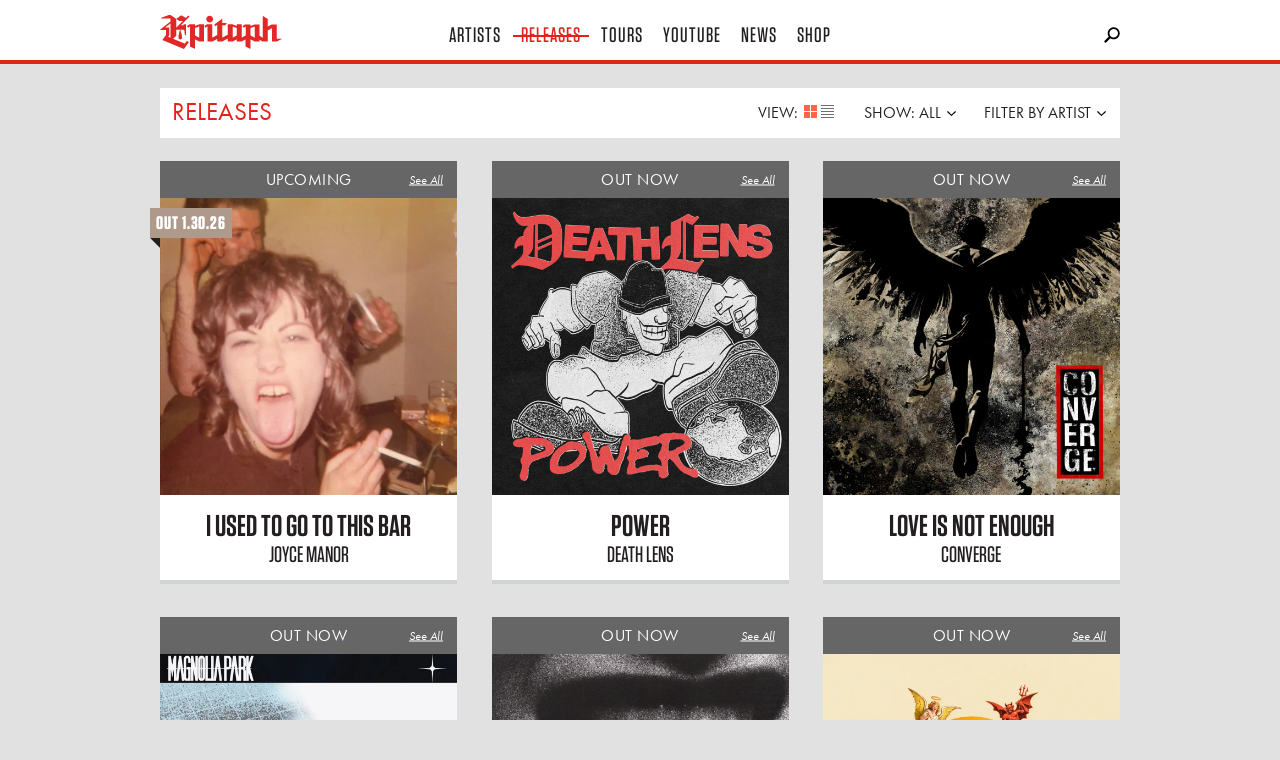

--- FILE ---
content_type: text/html; charset=utf-8
request_url: https://www.epitaph.com/releases?artist=351&when=2018
body_size: 12105
content:



<!DOCTYPE html>
<!--[if lt IE 7 ]> <html class="ie ie6 no-js" lang="en"> <![endif]-->
<!--[if IE 7 ]>    <html class="ie ie7 no-js" lang="en"> <![endif]-->
<!--[if IE 8 ]>    <html class="ie ie8 no-js" lang="en"> <![endif]-->
<!--[if IE 9 ]>    <html class="ie ie9 no-js" lang="en"> <![endif]-->
<!--[if gt IE 9]><!--><html class="no-js" lang="en"><!--<![endif]-->
  <head>
    <meta http-equiv="X-UA-Compatible" content="IE=edge">
    <meta charset="utf-8">
    <meta name="viewport" content="width=device-width,initial-scale=1.0,minimum-scale=1.0,maximum-scale=1.0,user-scalable=no">
    <title>Releases | Epitaph Records</title>
    <meta name="description" content="Full catalog of all Epitaph albums">
    <meta name="author" content="Epitaph Records">
    <meta name="google-site-verification" content="fZanh5dniF9nuBYo7e-8CcGTOFcgYVwk0IKePJgwgic">
    
    <meta property="fb:app_id" content="100512978669">
    <meta property="og:site_name" content="Epitaph Records">
    <meta property="og:type" content="article">
    <meta property="og:title" content="Releases">
    <meta property="og:description" content="Full catalog of all Epitaph albums">
    <meta property="og:url" content="/releases">
    
    <meta property="og:image" content="/static/images/logo-open-graph.a2d3543bb976.png"><!-- Recommended: 1200x630 -->
    

    
  
    <link rel="icon" href="/static/images/favicon.c7d5c2c10169.png">
    <link rel="shortcut icon" href="/static/images/favicon.c7d5c2c10169.png">
    <link rel="apple-touch-icon" href="/static/images/icon-60x60.f0d30c7fc093.png">
    <link rel="apple-touch-icon" sizes="76x76" href="/static/images/icon-76x76.55c907271231.png">
    <link rel="apple-touch-icon" sizes="120x120" href="/static/images/icon-120x120.530348a27a52.png">
    <link rel="apple-touch-icon" sizes="152x152" href="/static/images/icon-152x152.1673daf8fc85.png">

    <script type="text/javascript" src="//use.typekit.net/ebw7gwc.js"></script>
    <script type="text/javascript">try{Typekit.load();}catch(e){}</script>
    
    <link rel="stylesheet" type="text/css" href="//cloud.typography.com/7292272/6958612/css/fonts.css" />
    
    <link rel="stylesheet" href="/static/build/epitaph.b54e0a65ea8b.css">

    <!-- <script src="/static/build/modernizr.d5ecffd16a79.js"></script> -->
    <!--[if IE]>
        <script src="https://polyfill.io/v3/polyfill.min.js"></script>
    <!-->

    <script type="text/javascript">
      window.epitaphProxyData = {
        'STATIC_URL': '/static/',
        'ALGOLIA_API_KEY_SEARCH': '9f53f04364a8557394c126dbec6a516f',
        'ALGOLIA_APPLICATION_ID': '7PVRRTFUCV',
        'urls': {
          'apiMailingList': "/api/v1/epitaph/mailing-list/"
        }
      };

    </script>

    <!-- SET DEFAULT GOOGLE CONSENT TO DENY -->
    <script>
      window.dataLayer = window.dataLayer ||[];
      function gtag(){dataLayer.push(arguments);}
      gtag('consent','default',{'ad_storage':'denied', 'analytics_storage':'denied', 'ad_user_data':'denied', 'ad_personalization':'denied', 'personalization_storage':'denied',
        'functionality_storage':'granted', 'security_storage':'granted', 'wait_for_update': 500
      });
      gtag("set", "ads_data_redaction", true);
    </script>

    <!-- Osano Consent Tracking -->
    <script src="https://cmp.osano.com/169srqSz9NIkICa0/f9f5fa77-36f7-45a9-a367-2732ef00fbae/osano.js"></script>

    <!-- Google Tag Manager -->
    <script>(function(w,d,s,l,i){w[l]=w[l]||[];w[l].push({'gtm.start':
    new Date().getTime(),event:'gtm.js'});var f=d.getElementsByTagName(s)[0],
    j=d.createElement(s),dl=l!='dataLayer'?'&l='+l:'';j.async=true;j.src=
    'https://www.googletagmanager.com/gtm.js?id='+i+dl;f.parentNode.insertBefore(j,f);
    })(window,document,'script','dataLayer','GTM-NLP3R5G');</script>
    <!-- End Google Tag Manager -->
    
  </head>
  <body class="page-releases">
    <div class="header js-sticky-header">
      <div class="_header-wrapper">
        <div class="_header-content">
          <a href="/" class="_logo"><span>Epitaph</span></a>

          <div class="nav -desktop">
            <a href="/artists" class="_item -artists">&nbsp;&nbsp;Artists&nbsp;&nbsp;</a>
            <a href="/releases" class="_item -releases">&nbsp;&nbsp;Releases&nbsp;&nbsp;</a>
            <a href="/tours" class="_item -tours">&nbsp;&nbsp;Tours&nbsp;&nbsp;</a>
            <a href="https://www.youtube.com/epitaph" target="_blank" class="_item -youtube">&nbsp;&nbsp;YouTube&nbsp;&nbsp;</a>
            <a href="/news" class="_item -news">&nbsp;&nbsp;News&nbsp;&nbsp;</a>
            <a href="https://epitaph.ffm.to/store" target="_blank" class="_item -store">&nbsp;&nbsp;Shop&nbsp;&nbsp;</a>
          </div>

          <div class="search elder js-search-input">
            <form action="/search/" method="get">
              <input type="submit" value="">
              <input type="text" name="q" id="epitaph-search" class="_input">
            </form>
          </div>

          <div id="searchBox" class="algolia-search"></div>

          <div class="mobile-top-ui">
            <a href="" class="hamburger js-toggle-mobile-nav">Hamburger</a>
          </div>
        </div>
      </div>

      <div class="drawer -artist-submenu">
        <div class="_drawer-content">
          <div class="container">
            <ul class="_col">

  <li class="_item"><a href="/artists/a-day-to-remember">A Day To Remember</a></li>

  <li class="_item"><a href="/artists/adult-mom">Adult Mom</a></li>

  <li class="_item"><a href="/artists/alkaline-trio">Alkaline Trio</a></li>

  <li class="_item"><a href="/artists/architects">Architects</a></li>

  <li class="_item"><a href="/artists/bad-religion">Bad Religion</a></li>

  <li class="_item"><a href="/artists/bad-suns">Bad Suns</a></li>

  <li class="_item"><a href="/artists/bring-me-the-horizon">Bring Me The Horizon</a></li>

  <li class="_item"><a href="/artists/Converge">Converge</a></li>

  <li class="_item"><a href="/artists/death-lens">Death Lens</a></li>

  <li class="_item"><a href="/artists/descendents">Descendents</a></li>

  <li class="_item"><a href="/artists/dolo-tonight">Dolo Tonight</a></li>

  <li class="_item"><a href="/artists/doom-regulator">DOOM REGULATOR</a></li>

  <li class="_item"><a href="/artists/drain">DRAIN</a></li>

  <li class="_item"><a href="/artists/dropkick-murphys">Dropkick Murphys</a></li>

  <li class="_item"><a href="/artists/every-time-i-die">Every Time I Die</a></li>

  <li class="_item"><a href="/artists/fake-names">Fake Names</a></li>

</ul> 

<ul class="_col">

  <li class="_item"><a href="/artists/falling-in-reverse">Falling In Reverse</a></li>

  <li class="_item"><a href="/artists/grade-2">Grade 2</a></li>

  <li class="_item"><a href="/artists/greer">Greer</a></li>

  <li class="_item"><a href="/artists/guccihighwaters">guccihighwaters</a></li>

  <li class="_item"><a href="/artists/hunny">HUNNY</a></li>

  <li class="_item"><a href="/artists/jakobs-castle">Jakobs Castle</a></li>

  <li class="_item"><a href="/artists/joyce-manor">Joyce Manor</a></li>

  <li class="_item"><a href="/artists/la-dispute">La Dispute</a></li>

  <li class="_item"><a href="/artists/late-night-drive-home">late night drive home</a></li>

  <li class="_item"><a href="/artists/magnolia-park">Magnolia Park</a></li>

  <li class="_item"><a href="/artists/mamalarky">Mamalarky</a></li>

  <li class="_item"><a href="/artists/mannequin-pussy">Mannequin Pussy</a></li>

  <li class="_item"><a href="/artists/millencolin">Millencolin</a></li>

  <li class="_item"><a href="/artists/motion-city-soundtrack">Motion City Soundtrack</a></li>

  <li class="_item"><a href="/artists/nascar-aloe">Nascar Aloe</a></li>

  <li class="_item"><a href="/artists/nevertel">Nevertel</a></li>

</ul> 

<ul class="_col">

  <li class="_item"><a href="/artists/parkway-drive">Parkway Drive</a></li>

  <li class="_item"><a href="/artists/pennywise">Pennywise</a></li>

  <li class="_item"><a href="/artists/pianos-become-the-teeth">Pianos Become The Teeth</a></li>

  <li class="_item"><a href="/artists/pool-kids">Pool Kids</a></li>

  <li class="_item"><a href="/artists/poptropicaslutz">poptropicaslutz!</a></li>

  <li class="_item"><a href="/artists/propagandhi">Propagandhi</a></li>

  <li class="_item"><a href="/artists/quicksand">Quicksand</a></li>

  <li class="_item"><a href="/artists/rancid">Rancid</a></li>

  <li class="_item"><a href="/artists/rat-boy">RAT BOY</a></li>

  <li class="_item"><a href="/artists/refused">Refused</a></li>

  <li class="_item"><a href="/artists/remo-drive">Remo Drive</a></li>

  <li class="_item"><a href="/artists/roe-kapara">Roe Kapara</a></li>

  <li class="_item"><a href="/artists/royale-lynn">Royale Lynn</a></li>

  <li class="_item"><a href="/artists/sleep-theory">Sleep Theory</a></li>

  <li class="_item"><a href="/artists/social-distortion">Social Distortion</a></li>

  <li class="_item"><a href="/artists/soul-glo">Soul Glo</a></li>

</ul> 

<ul class="_col">

  <li class="_item"><a href="/artists/split-chain">Split Chain</a></li>

  <li class="_item"><a href="/artists/teenage-wrist">Teenage Wrist</a></li>

  <li class="_item"><a href="/artists/the-blood-brothers">The Blood Brothers</a></li>

  <li class="_item"><a href="/artists/the-bobby-lees">The Bobby Lees</a></li>

  <li class="_item"><a href="/artists/the-calamatix">The Calamatix</a></li>

  <li class="_item"><a href="/artists/the-ghost-inside">The Ghost Inside</a></li>

  <li class="_item"><a href="/artists/the-interrupters">The Interrupters</a></li>

  <li class="_item"><a href="/artists/the-lawrence-arms">The Lawrence Arms</a></li>

  <li class="_item"><a href="/artists/the-linda-lindas">The Linda Lindas</a></li>

  <li class="_item"><a href="/artists/the-menzingers">The Menzingers</a></li>

  <li class="_item"><a href="/artists/the-offspring">The Offspring</a></li>

  <li class="_item"><a href="/artists/the-world-is-a-beautiful-place-i-am-no-longer-afra">The World is a Beautiful Place &amp; I am No Longer Afraid to Die</a></li>

  <li class="_item"><a href="/artists/thrice">Thrice</a></li>

  <li class="_item"><a href="/artists/too-close-to-touch">Too Close To Touch</a></li>

  <li class="_item"><a href="/artists/the-weakerthans">The Weakerthans</a></li>

  <li class="_item"><a href="/artists" class="all-button">See All Artists</a></li> 
</ul> 
          </div>
        </div>
      </div>

      <div class="drawer -search" id="quick-search-container">
        <div class="_drawer-content">
          <div id="quick-search-results" class="container">
          
            <div class="_col">
              <h6 class="_header">News</h6>
              <div class="news-quick-results"></div>
            </div>

            <div class="_col">
              <h6 class="_header">Videos</h6>
              <div class="video-quick-results"></div>
            </div>

            <div class="_col">
              <h6 class="_header">Releases</h6>
              <div class="release-quick-results"></div>
            </div>

            <div class="_col">
              <h6 class="_header">Artists</h6>
              <div class="artist-quick-results"></div>
            </div>

            <div class="_col">
              <h6 class="_header">Top Hits</h6>
              <div class="topHits-quick-results"></div>
            </div>
          </div>
        </div>
        <div id="quick-search-stats" class="container">
        </div>        
      </div>

      <div class="drawer -search js-search-results"></div>
      <div class="searchstats -search js-search-stats"></div>
    </div>

    <div class="nav -mobile">
      <a href="/artists" class="_item -artists">&nbsp;&nbsp;Artists&nbsp;&nbsp;</a>
      <a href="/releases" class="_item -releases">&nbsp;&nbsp;Releases&nbsp;&nbsp;</a>
      <a href="/tours" class="_item -tours">&nbsp;&nbsp;Tours&nbsp;&nbsp;</a>
      <a href="https://www.youtube.com/epitaph" target="_blank" class="_item -youtube">&nbsp;&nbsp;YouTube&nbsp;&nbsp;</a>
      <a href="/news" class="_item -news">&nbsp;&nbsp;News&nbsp;&nbsp;</a>
      <a href="https://epitaph.ffm.to/store" target="_blank" class="_item -store">&nbsp;&nbsp;Shop&nbsp;&nbsp;</a>
    </div>

    

    
    <div class="layout-box-grid  layout-releases-grid">
      <header class="page-headline">
        <div class="_page-headline-inner">
          <h1 class="_page-head">Releases</h1>
          <div class="_menus">
            <menu class="_menu -view">
              <h3 class="_menu-header">View:</h3>
              <ul>
                <li><a href="/releases?view=grid" title="Grid" class="on"><span class="icon -grid">Grid</span></a></li>
                <li><a href="/releases?view=list" title="List"><span class="icon -list">List</span></a></li>
              </ul>
            </menu>

            <menu class="_menu -drop">
              <a href="#" class="_menu-header">Show: <span class="_menu-selection">All</span> <span class="icon -pull-down"></span></a>
              <ul class="_menu-options _filter-list">
                
                <li><a href="/releases" class="-selected">All</a></li>
                
                <li><a href="/releases?when=Upcoming">Upcoming</a></li>
                
                <li><a href="/releases?when=New">New</a></li>
                
                <li><a href="/releases?when=2026">2026</a></li>
                
                <li><a href="/releases?when=2025">2025</a></li>
                
                <li><a href="/releases?when=2024">2024</a></li>
                
                <li><a href="/releases?when=2023">2023</a></li>
                
                <li><a href="/releases?when=2022">2022</a></li>
                
                <li><a href="/releases?when=2021">2021</a></li>
                
                <li><a href="/releases?when=2020">2020</a></li>
                
                <li><a href="/releases?when=2019">2019</a></li>
                
                <li><a href="/releases?when=2018">2018</a></li>
                
                <li><a href="/releases?when=2017">2017</a></li>
                
                <li><a href="/releases?when=2016">2016</a></li>
                
                <li><a href="/releases?when=2015">2015</a></li>
                
                <li><a href="/releases?when=2014">2014</a></li>
                
                <li><a href="/releases?when=2013">2013</a></li>
                
                <li><a href="/releases?when=2012">2012</a></li>
                
                <li><a href="/releases?when=2011">2011</a></li>
                
                <li><a href="/releases?when=2010">2010</a></li>
                
                <li><a href="/releases?when=2009">2009</a></li>
                
                <li><a href="/releases?when=2008">2008</a></li>
                
                <li><a href="/releases?when=2007">2007</a></li>
                
                <li><a href="/releases?when=2006">2006</a></li>
                
                <li><a href="/releases?when=2005">2005</a></li>
                
                <li><a href="/releases?when=2004">2004</a></li>
                
                <li><a href="/releases?when=2003">2003</a></li>
                
                <li><a href="/releases?when=2002">2002</a></li>
                
                <li><a href="/releases?when=2001">2001</a></li>
                
                <li><a href="/releases?when=2000">2000</a></li>
                
                <li><a href="/releases?when=1999">1999</a></li>
                
                <li><a href="/releases?when=1998">1998</a></li>
                
                <li><a href="/releases?when=1997">1997</a></li>
                
                <li><a href="/releases?when=1996">1996</a></li>
                
                <li><a href="/releases?when=1995">1995</a></li>
                
                <li><a href="/releases?when=1994">1994</a></li>
                
                <li><a href="/releases?when=1993">1993</a></li>
                
                <li><a href="/releases?when=1992">1992</a></li>
                
                <li><a href="/releases?when=1991">1991</a></li>
                
                <li><a href="/releases?when=1989">1989</a></li>
                
                <li><a href="/releases?when=1986">1986</a></li>
                
                <li><a href="/releases?when=1985">1985</a></li>
                
                <li><a href="/releases?when=1984">1984</a></li>
                
                <li><a href="/releases?when=1983">1983</a></li>
                
                <li><a href="/releases?when=1981">1981</a></li>
                
              </ul>
            </menu>

            

<menu class="_menu -drop -searchable js-artist-filter">
  <a href="#" class="_menu-header">Filter By Artist <span class="icon -pull-down"></span></a>
  <div class="_menu-options">
    <div class="_search"><input type="search" placeholder="Search"></div>
    
    <ul class="_filter-list">
      
      
      <li><a href="/releases?artist=269">A Day To Remember</a></li>
      
      
      
      <li><a href="/releases?artist=312">Adult Mom</a></li>
      
      
      
      <li><a href="/releases?artist=211">Alkaline Trio</a></li>
      
      
      
      <li><a href="/releases?artist=248">Architects</a></li>
      
      
      
      <li><a href="/releases?artist=1">Bad Religion</a></li>
      
      
      
      <li><a href="/releases?artist=291">Bad Suns</a></li>
      
      
      
      <li><a href="/releases?artist=219">Bring Me The Horizon</a></li>
      
      
      
      <li><a href="/releases?artist=148">Converge</a></li>
      
      
      
      <li><a href="/releases?artist=405">Death Lens</a></li>
      
      
      
      <li><a href="/releases?artist=260">Desaparecidos</a></li>
      
      
      
      <li><a href="/releases?artist=360">Dolo Tonight</a></li>
      
      
      
      <li><a href="/releases?artist=368">DOOM REGULATOR</a></li>
      
      
      
      <li><a href="/releases?artist=354">DRAIN</a></li>
      
      
      
      <li><a href="/releases?artist=25">Dropkick Murphys</a></li>
      
      
      
      <li><a href="/releases?artist=181">Escape The Fate</a></li>
      
      
      
      <li><a href="/releases?artist=226">Every Time I Die</a></li>
      
      
      
      <li><a href="/releases?artist=305">Fake Names</a></li>
      
      
      
      <li><a href="/releases?artist=212">Falling In Reverse</a></li>
      
      
      
      <li><a href="/releases?artist=296">Grade 2</a></li>
      
      
      
      <li><a href="/releases?artist=300">Greer</a></li>
      
      
      
      <li><a href="/releases?artist=298">guccihighwaters</a></li>
      
      
      
      <li><a href="/releases?artist=286">HUNNY</a></li>
      
      
      
      <li><a href="/releases?artist=369">Jakobs Castle</a></li>
      
      
      
      <li><a href="/releases?artist=37">Joe Strummer And The Mescaleros</a></li>
      
      
      
      <li><a href="/releases?artist=133">Joyce Manor</a></li>
      
      
      
      <li><a href="/releases?artist=289">La Dispute</a></li>
      
      
      
      <li><a href="/releases?artist=406">late night drive home</a></li>
      
      
      
      <li><a href="/releases?artist=356">Magnolia Park</a></li>
      
      
      
      <li><a href="/releases?artist=411">Mamalarky</a></li>
      
      
      
      <li><a href="/releases?artist=292">Mannequin Pussy</a></li>
      
      
      
      <li><a href="/releases?artist=128">Matchbook Romance</a></li>
      
      
      
      <li><a href="/releases?artist=48">Millencolin</a></li>
      
      
      
      <li><a href="/releases?artist=132">Motion City Soundtrack</a></li>
      
      
      
      <li><a href="/releases?artist=299">Nascar Aloe</a></li>
      
      
      
      <li><a href="/releases?artist=408">Nevertel</a></li>
      
      
      
      <li><a href="/releases?artist=207">Operation Ivy</a></li>
      
      
      
      <li><a href="/releases?artist=191">Parkway Drive</a></li>
      
      
      
      <li><a href="/releases?artist=57">Pennywise</a></li>
      
      
      
      <li><a href="/releases?artist=252">Pianos Become The Teeth</a></li>
      
      
      
      <li><a href="/releases?artist=413">Pool Kids</a></li>
      
      
      
      <li><a href="/releases?artist=358">poptropicaslutz!</a></li>
      
      
      
      <li><a href="/releases?artist=240">Propagandhi</a></li>
      
      
      
      <li><a href="/releases?artist=279">Quicksand</a></li>
      
      
      
      <li><a href="/releases?artist=63">Rancid</a></li>
      
      
      
      <li><a href="/releases?artist=290">RAT BOY</a></li>
      
      
      
      <li><a href="/releases?artist=66">Refused</a></li>
      
      
      
      <li><a href="/releases?artist=282">Remo Drive</a></li>
      
      
      
      <li><a href="/releases?artist=367">Roe Kapara</a></li>
      
      
      
      <li><a href="/releases?artist=407">Royale Lynn</a></li>
      
      
      
      <li><a href="/releases?artist=371">Sleep Theory</a></li>
      
      
      
      <li><a href="/releases?artist=237">Social Distortion</a></li>
      
      
      
      <li><a href="/releases?artist=350">Soul Glo</a></li>
      
      
      
      <li><a href="/releases?artist=410">Split Chain</a></li>
      
      
      
      <li><a href="/releases?artist=280">Teenage Wrist</a></li>
      
      
      
      <li><a href="/releases?artist=233">The Blood Brothers</a></li>
      
      
      
      <li><a href="/releases?artist=414">The Bobby Lees</a></li>
      
      
      
      <li><a href="/releases?artist=409">The Calamatix</a></li>
      
      
      
      <li><a href="/releases?artist=264">The Garden</a></li>
      
      
      
      <li><a href="/releases?artist=227">The Ghost Inside</a></li>
      
      
      
      <li><a href="/releases?artist=284">The Interrupters</a></li>
      
      
      
      <li><a href="/releases?artist=247">The Lawrence Arms</a></li>
      
      
      
      <li><a href="/releases?artist=349">The Linda Lindas</a></li>
      
      
      
      <li><a href="/releases?artist=213">The Menzingers</a></li>
      
      
      
      <li><a href="/releases?artist=262">The World is a Beautiful Place &amp; I am No Longer Afraid to Die</a></li>
      
      
      
      <li><a href="/releases?artist=285">Thrice</a></li>
      
      
      
      <li><a href="/releases?artist=256">Too Close To Touch</a></li>
      
      
      
      <li><a href="/releases?artist=119">Transplants</a></li>
      
      
      
      <li><a href="/releases?artist=138">The Weakerthans</a></li>
      
      
      
      <li><a href="/releases?artist=239">Weezer</a></li>
      
      
    </ul>
  </div>
</menu>

          </div>
        </div>
      </header>

      
        
              <div class="boxes">
        
        
        


<div class="box -release -no-overflow" itemprop="album" itemscope itemtype="http://schema.org/MusicAlbum">
  <meta itemprop="url" content="/artists/joyce-manor/release/i-used-to-go-to-this-bar">
  <meta itemprop="thumbnailUrl" content="https://res.cloudinary.com/epitaph/image/upload/f_auto,h_925,q_auto,w_925/v1/epitaph/releases/JoyceManor_IUsedToGoToThisBar_3kpx">
  <meta itemprop="datePublished" content="2026-01-30">
  
  <div class="_headline">
    <h2 class="_head">Upcoming</h2>
    
    <a href="/releases" class="all">See All</a>
    
  </div>
  
  <div class="_image">
    <div class="_flag">Out 1.30.26</div>
    <img src="https://res.cloudinary.com/epitaph/image/upload/c_fill,f_auto,h_540,q_auto,w_540/v1/epitaph/releases/JoyceManor_IUsedToGoToThisBar_3kpx" alt="Joyce Manor - I Used To Go To This Bar" data-src="https://res.cloudinary.com/epitaph/image/upload/c_fill,f_auto,h_540,q_auto,w_540/v1/epitaph/releases/JoyceManor_IUsedToGoToThisBar_3kpx" width="100%" class="js-lazy-load">

    <div class="_overlay js-touch-hover">
      <div class="_links">
        
        <a class="_zoom" href="https://res.cloudinary.com/epitaph/image/upload/v1/epitaph/releases/JoyceManor_IUsedToGoToThisBar_3kpx" target="_blank"><span class="icon -zoom"></span></a>
        
        <a class="_info" href="/artists/joyce-manor/release/i-used-to-go-to-this-bar"><span class="icon -info"></span></a>
      </div>
    </div>
  </div>
  <div class="_details">
    <h3 class="_head"><a href="/artists/joyce-manor/release/i-used-to-go-to-this-bar" itemprop="url"><span itemprop="name">I Used To Go To This Bar</span></a></h3>
    <h4 class="_subhead" itemprop="byArtist" itemscope  itemtype="http://schema.org/MusicGroup"><a href="/artists/joyce-manor" itemprop="url"><span itemprop="name">Joyce Manor</span></a></h4>
  </div>
</div>

        
        
        


<div class="box -release -no-overflow" itemprop="album" itemscope itemtype="http://schema.org/MusicAlbum">
  <meta itemprop="url" content="/artists/death-lens/release/power">
  <meta itemprop="thumbnailUrl" content="https://res.cloudinary.com/epitaph/image/upload/f_auto,h_925,q_auto,w_925/v1/epitaph/releases/DeathLens_Power_3kpx">
  <meta itemprop="datePublished" content="2025-12-02">
  
  <div class="_headline">
    <h2 class="_head">Out Now</h2>
    
    <a href="/releases" class="all">See All</a>
    
  </div>
  
  <div class="_image">
    
    <img src="https://res.cloudinary.com/epitaph/image/upload/c_fill,f_auto,h_540,q_auto,w_540/v1/epitaph/releases/DeathLens_Power_3kpx" alt="Death Lens - Power" data-src="https://res.cloudinary.com/epitaph/image/upload/c_fill,f_auto,h_540,q_auto,w_540/v1/epitaph/releases/DeathLens_Power_3kpx" width="100%" class="js-lazy-load">

    <div class="_overlay js-touch-hover">
      <div class="_links">
        
        <a class="_zoom" href="https://res.cloudinary.com/epitaph/image/upload/v1/epitaph/releases/DeathLens_Power_3kpx" target="_blank"><span class="icon -zoom"></span></a>
        
        <a class="_info" href="/artists/death-lens/release/power"><span class="icon -info"></span></a>
      </div>
    </div>
  </div>
  <div class="_details">
    <h3 class="_head"><a href="/artists/death-lens/release/power" itemprop="url"><span itemprop="name">Power</span></a></h3>
    <h4 class="_subhead" itemprop="byArtist" itemscope  itemtype="http://schema.org/MusicGroup"><a href="/artists/death-lens" itemprop="url"><span itemprop="name">Death Lens</span></a></h4>
  </div>
</div>

        
        
        


<div class="box -release -no-overflow" itemprop="album" itemscope itemtype="http://schema.org/MusicAlbum">
  <meta itemprop="url" content="/artists/Converge/release/love-is-not-enough">
  <meta itemprop="thumbnailUrl" content="https://res.cloudinary.com/epitaph/image/upload/f_auto,h_925,q_auto,w_925/v1/epitaph/releases/88135_Converge__LoveIsNotEnough">
  <meta itemprop="datePublished" content="2025-11-19">
  
  <div class="_headline">
    <h2 class="_head">Out Now</h2>
    
    <a href="/releases" class="all">See All</a>
    
  </div>
  
  <div class="_image">
    
    <img src="https://res.cloudinary.com/epitaph/image/upload/c_fill,f_auto,h_540,q_auto,w_540/v1/epitaph/releases/88135_Converge__LoveIsNotEnough" alt="Converge - Love Is Not Enough" data-src="https://res.cloudinary.com/epitaph/image/upload/c_fill,f_auto,h_540,q_auto,w_540/v1/epitaph/releases/88135_Converge__LoveIsNotEnough" width="100%" class="js-lazy-load">

    <div class="_overlay js-touch-hover">
      <div class="_links">
        
        <a class="_zoom" href="https://res.cloudinary.com/epitaph/image/upload/v1/epitaph/releases/88135_Converge__LoveIsNotEnough" target="_blank"><span class="icon -zoom"></span></a>
        
        <a class="_info" href="/artists/Converge/release/love-is-not-enough"><span class="icon -info"></span></a>
      </div>
    </div>
  </div>
  <div class="_details">
    <h3 class="_head"><a href="/artists/Converge/release/love-is-not-enough" itemprop="url"><span itemprop="name">Love Is Not Enough</span></a></h3>
    <h4 class="_subhead" itemprop="byArtist" itemscope  itemtype="http://schema.org/MusicGroup"><a href="/artists/Converge" itemprop="url"><span itemprop="name">Converge</span></a></h4>
  </div>
</div>

        
        
        


<div class="box -release -no-overflow" itemprop="album" itemscope itemtype="http://schema.org/MusicAlbum">
  <meta itemprop="url" content="/artists/magnolia-park/release/chasing-shadows">
  <meta itemprop="thumbnailUrl" content="https://res.cloudinary.com/epitaph/image/upload/f_auto,h_925,q_auto,w_925/v1/epitaph/releases/88090_MagnoliaPark_ChasingShadows_3kpx">
  <meta itemprop="datePublished" content="2025-11-18">
  
  <div class="_headline">
    <h2 class="_head">Out Now</h2>
    
    <a href="/releases" class="all">See All</a>
    
  </div>
  
  <div class="_image">
    
    <img src="https://res.cloudinary.com/epitaph/image/upload/c_fill,f_auto,h_540,q_auto,w_540/v1/epitaph/releases/88090_MagnoliaPark_ChasingShadows_3kpx" alt="Magnolia Park - Chasing Shadows" data-src="https://res.cloudinary.com/epitaph/image/upload/c_fill,f_auto,h_540,q_auto,w_540/v1/epitaph/releases/88090_MagnoliaPark_ChasingShadows_3kpx" width="100%" class="js-lazy-load">

    <div class="_overlay js-touch-hover">
      <div class="_links">
        
        <a class="_zoom" href="https://res.cloudinary.com/epitaph/image/upload/v1/epitaph/releases/88090_MagnoliaPark_ChasingShadows_3kpx" target="_blank"><span class="icon -zoom"></span></a>
        
        <a class="_info" href="/artists/magnolia-park/release/chasing-shadows"><span class="icon -info"></span></a>
      </div>
    </div>
  </div>
  <div class="_details">
    <h3 class="_head"><a href="/artists/magnolia-park/release/chasing-shadows" itemprop="url"><span itemprop="name">Chasing Shadows</span></a></h3>
    <h4 class="_subhead" itemprop="byArtist" itemscope  itemtype="http://schema.org/MusicGroup"><a href="/artists/magnolia-park" itemprop="url"><span itemprop="name">Magnolia Park</span></a></h4>
  </div>
</div>

        
        
        


<div class="box -release -no-overflow" itemprop="album" itemscope itemtype="http://schema.org/MusicAlbum">
  <meta itemprop="url" content="/artists/grade-2/release/cut-throat">
  <meta itemprop="thumbnailUrl" content="https://res.cloudinary.com/epitaph/image/upload/f_auto,h_925,q_auto,w_925/v1/epitaph/releases/Grade2_CutThroat_3kpx">
  <meta itemprop="datePublished" content="2025-11-12">
  
  <div class="_headline">
    <h2 class="_head">Out Now</h2>
    
    <a href="/releases" class="all">See All</a>
    
  </div>
  
  <div class="_image">
    
    <img src="https://res.cloudinary.com/epitaph/image/upload/c_fill,f_auto,h_540,q_auto,w_540/v1/epitaph/releases/Grade2_CutThroat_3kpx" alt="Grade 2 - Cut Throat" data-src="https://res.cloudinary.com/epitaph/image/upload/c_fill,f_auto,h_540,q_auto,w_540/v1/epitaph/releases/Grade2_CutThroat_3kpx" width="100%" class="js-lazy-load">

    <div class="_overlay js-touch-hover">
      <div class="_links">
        
        <a class="_zoom" href="https://res.cloudinary.com/epitaph/image/upload/v1/epitaph/releases/Grade2_CutThroat_3kpx" target="_blank"><span class="icon -zoom"></span></a>
        
        <a class="_info" href="/artists/grade-2/release/cut-throat"><span class="icon -info"></span></a>
      </div>
    </div>
  </div>
  <div class="_details">
    <h3 class="_head"><a href="/artists/grade-2/release/cut-throat" itemprop="url"><span itemprop="name">Cut Throat</span></a></h3>
    <h4 class="_subhead" itemprop="byArtist" itemscope  itemtype="http://schema.org/MusicGroup"><a href="/artists/grade-2" itemprop="url"><span itemprop="name">Grade 2</span></a></h4>
  </div>
</div>

        
        
        


<div class="box -release -no-overflow" itemprop="album" itemscope itemtype="http://schema.org/MusicAlbum">
  <meta itemprop="url" content="/artists/drain/release/is-your-friend">
  <meta itemprop="thumbnailUrl" content="https://res.cloudinary.com/epitaph/image/upload/f_auto,h_925,q_auto,w_925/v1/epitaph/releases/88120_DRAIN_IsYourFriend_3kpx-min">
  <meta itemprop="datePublished" content="2025-11-07">
  
  <div class="_headline">
    <h2 class="_head">Out Now</h2>
    
    <a href="/releases" class="all">See All</a>
    
  </div>
  
  <div class="_image">
    
    <img src="https://res.cloudinary.com/epitaph/image/upload/c_fill,f_auto,h_540,q_auto,w_540/v1/epitaph/releases/88120_DRAIN_IsYourFriend_3kpx-min" alt="DRAIN - ...IS YOUR FRIEND" data-src="https://res.cloudinary.com/epitaph/image/upload/c_fill,f_auto,h_540,q_auto,w_540/v1/epitaph/releases/88120_DRAIN_IsYourFriend_3kpx-min" width="100%" class="js-lazy-load">

    <div class="_overlay js-touch-hover">
      <div class="_links">
        
        <a class="_zoom" href="https://res.cloudinary.com/epitaph/image/upload/v1/epitaph/releases/88120_DRAIN_IsYourFriend_3kpx-min" target="_blank"><span class="icon -zoom"></span></a>
        
        <a class="_info" href="/artists/drain/release/is-your-friend"><span class="icon -info"></span></a>
      </div>
    </div>
  </div>
  <div class="_details">
    <h3 class="_head"><a href="/artists/drain/release/is-your-friend" itemprop="url"><span itemprop="name">...IS YOUR FRIEND</span></a></h3>
    <h4 class="_subhead" itemprop="byArtist" itemscope  itemtype="http://schema.org/MusicGroup"><a href="/artists/drain" itemprop="url"><span itemprop="name">DRAIN</span></a></h4>
  </div>
</div>

        
        
        


<div class="box -release -no-overflow" itemprop="album" itemscope itemtype="http://schema.org/MusicAlbum">
  <meta itemprop="url" content="/artists/magnolia-park/release/shallow-acoustic">
  <meta itemprop="thumbnailUrl" content="https://res.cloudinary.com/epitaph/image/upload/f_auto,h_925,q_auto,w_925/v1/epitaph/releases/MagnoliaPark_ShallowAcoustic_3kpx">
  <meta itemprop="datePublished" content="2025-10-21">
  
  <div class="_headline">
    <h2 class="_head">Out Now</h2>
    
    <a href="/releases" class="all">See All</a>
    
  </div>
  
  <div class="_image">
    
    <img src="https://res.cloudinary.com/epitaph/image/upload/c_fill,f_auto,h_540,q_auto,w_540/v1/epitaph/releases/MagnoliaPark_ShallowAcoustic_3kpx" alt="Magnolia Park - Shallow (Acoustic)" data-src="https://res.cloudinary.com/epitaph/image/upload/c_fill,f_auto,h_540,q_auto,w_540/v1/epitaph/releases/MagnoliaPark_ShallowAcoustic_3kpx" width="100%" class="js-lazy-load">

    <div class="_overlay js-touch-hover">
      <div class="_links">
        
        <a class="_zoom" href="https://res.cloudinary.com/epitaph/image/upload/v1/epitaph/releases/MagnoliaPark_ShallowAcoustic_3kpx" target="_blank"><span class="icon -zoom"></span></a>
        
        <a class="_info" href="/artists/magnolia-park/release/shallow-acoustic"><span class="icon -info"></span></a>
      </div>
    </div>
  </div>
  <div class="_details">
    <h3 class="_head"><a href="/artists/magnolia-park/release/shallow-acoustic" itemprop="url"><span itemprop="name">Shallow (Acoustic)</span></a></h3>
    <h4 class="_subhead" itemprop="byArtist" itemscope  itemtype="http://schema.org/MusicGroup"><a href="/artists/magnolia-park" itemprop="url"><span itemprop="name">Magnolia Park</span></a></h4>
  </div>
</div>

        
        
        


<div class="box -release -no-overflow" itemprop="album" itemscope itemtype="http://schema.org/MusicAlbum">
  <meta itemprop="url" content="/artists/the-bobby-lees/release/napoleon">
  <meta itemprop="thumbnailUrl" content="https://res.cloudinary.com/epitaph/image/upload/f_auto,h_925,q_auto,w_925/v1/epitaph/releases/88157-1_TheBobbyLees_Napoleon_3kpx">
  <meta itemprop="datePublished" content="2025-10-08">
  
  <div class="_headline">
    <h2 class="_head">Out Now</h2>
    
    <a href="/releases" class="all">See All</a>
    
  </div>
  
  <div class="_image">
    
    <img src="https://res.cloudinary.com/epitaph/image/upload/c_fill,f_auto,h_540,q_auto,w_540/v1/epitaph/releases/88157-1_TheBobbyLees_Napoleon_3kpx" alt="The Bobby Lees - Napoleon" data-src="https://res.cloudinary.com/epitaph/image/upload/c_fill,f_auto,h_540,q_auto,w_540/v1/epitaph/releases/88157-1_TheBobbyLees_Napoleon_3kpx" width="100%" class="js-lazy-load">

    <div class="_overlay js-touch-hover">
      <div class="_links">
        
        <a class="_zoom" href="https://res.cloudinary.com/epitaph/image/upload/v1/epitaph/releases/88157-1_TheBobbyLees_Napoleon_3kpx" target="_blank"><span class="icon -zoom"></span></a>
        
        <a class="_info" href="/artists/the-bobby-lees/release/napoleon"><span class="icon -info"></span></a>
      </div>
    </div>
  </div>
  <div class="_details">
    <h3 class="_head"><a href="/artists/the-bobby-lees/release/napoleon" itemprop="url"><span itemprop="name">Napoleon</span></a></h3>
    <h4 class="_subhead" itemprop="byArtist" itemscope  itemtype="http://schema.org/MusicGroup"><a href="/artists/the-bobby-lees" itemprop="url"><span itemprop="name">The Bobby Lees</span></a></h4>
  </div>
</div>

        
        
        


<div class="box -release -no-overflow" itemprop="album" itemscope itemtype="http://schema.org/MusicAlbum">
  <meta itemprop="url" content="/artists/thrice/release/horizonswest">
  <meta itemprop="thumbnailUrl" content="https://res.cloudinary.com/epitaph/image/upload/f_auto,h_925,q_auto,w_925/v1/epitaph/releases/88129_Thrice_HorizonsWest_3kpx">
  <meta itemprop="datePublished" content="2025-10-03">
  
  <div class="_headline">
    <h2 class="_head">Out Now</h2>
    
    <a href="/releases" class="all">See All</a>
    
  </div>
  
  <div class="_image">
    
    <img src="https://res.cloudinary.com/epitaph/image/upload/c_fill,f_auto,h_540,q_auto,w_540/v1/epitaph/releases/88129_Thrice_HorizonsWest_3kpx" alt="Thrice - Horizons/West" data-src="https://res.cloudinary.com/epitaph/image/upload/c_fill,f_auto,h_540,q_auto,w_540/v1/epitaph/releases/88129_Thrice_HorizonsWest_3kpx" width="100%" class="js-lazy-load">

    <div class="_overlay js-touch-hover">
      <div class="_links">
        
        <a class="_zoom" href="https://res.cloudinary.com/epitaph/image/upload/v1/epitaph/releases/88129_Thrice_HorizonsWest_3kpx" target="_blank"><span class="icon -zoom"></span></a>
        
        <a class="_info" href="/artists/thrice/release/horizonswest"><span class="icon -info"></span></a>
      </div>
    </div>
  </div>
  <div class="_details">
    <h3 class="_head"><a href="/artists/thrice/release/horizonswest" itemprop="url"><span itemprop="name">Horizons/West</span></a></h3>
    <h4 class="_subhead" itemprop="byArtist" itemscope  itemtype="http://schema.org/MusicGroup"><a href="/artists/thrice" itemprop="url"><span itemprop="name">Thrice</span></a></h4>
  </div>
</div>

        
        
        


<div class="box -release -no-overflow" itemprop="album" itemscope itemtype="http://schema.org/MusicAlbum">
  <meta itemprop="url" content="/artists/dolo-tonight/release/dvd-rental-store">
  <meta itemprop="thumbnailUrl" content="https://res.cloudinary.com/epitaph/image/upload/f_auto,h_925,q_auto,w_925/v1/epitaph/releases/DoloTonight_DVDRentalStore_3kpx">
  <meta itemprop="datePublished" content="2025-10-03">
  
  <div class="_headline">
    <h2 class="_head">Out Now</h2>
    
    <a href="/releases" class="all">See All</a>
    
  </div>
  
  <div class="_image">
    
    <img src="https://res.cloudinary.com/epitaph/image/upload/c_fill,f_auto,h_540,q_auto,w_540/v1/epitaph/releases/DoloTonight_DVDRentalStore_3kpx" alt="Dolo Tonight - DVD Rental Store" data-src="https://res.cloudinary.com/epitaph/image/upload/c_fill,f_auto,h_540,q_auto,w_540/v1/epitaph/releases/DoloTonight_DVDRentalStore_3kpx" width="100%" class="js-lazy-load">

    <div class="_overlay js-touch-hover">
      <div class="_links">
        
        <a class="_zoom" href="https://res.cloudinary.com/epitaph/image/upload/v1/epitaph/releases/DoloTonight_DVDRentalStore_3kpx" target="_blank"><span class="icon -zoom"></span></a>
        
        <a class="_info" href="/artists/dolo-tonight/release/dvd-rental-store"><span class="icon -info"></span></a>
      </div>
    </div>
  </div>
  <div class="_details">
    <h3 class="_head"><a href="/artists/dolo-tonight/release/dvd-rental-store" itemprop="url"><span itemprop="name">DVD Rental Store</span></a></h3>
    <h4 class="_subhead" itemprop="byArtist" itemscope  itemtype="http://schema.org/MusicGroup"><a href="/artists/dolo-tonight" itemprop="url"><span itemprop="name">Dolo Tonight</span></a></h4>
  </div>
</div>

        
        
        


<div class="box -release -no-overflow" itemprop="album" itemscope itemtype="http://schema.org/MusicAlbum">
  <meta itemprop="url" content="/artists/grade-2/release/hanging-onto-you">
  <meta itemprop="thumbnailUrl" content="https://res.cloudinary.com/epitaph/image/upload/f_auto,h_925,q_auto,w_925/v1/epitaph/releases/80554-0_Grade2_HangingOnToYou_3kpx-min">
  <meta itemprop="datePublished" content="2025-10-01">
  
  <div class="_headline">
    <h2 class="_head">Out Now</h2>
    
    <a href="/releases" class="all">See All</a>
    
  </div>
  
  <div class="_image">
    
    <img src="https://res.cloudinary.com/epitaph/image/upload/c_fill,f_auto,h_540,q_auto,w_540/v1/epitaph/releases/80554-0_Grade2_HangingOnToYou_3kpx-min" alt="Grade 2 - Hanging Onto You" data-src="https://res.cloudinary.com/epitaph/image/upload/c_fill,f_auto,h_540,q_auto,w_540/v1/epitaph/releases/80554-0_Grade2_HangingOnToYou_3kpx-min" width="100%" class="js-lazy-load">

    <div class="_overlay js-touch-hover">
      <div class="_links">
        
        <a class="_zoom" href="https://res.cloudinary.com/epitaph/image/upload/v1/epitaph/releases/80554-0_Grade2_HangingOnToYou_3kpx-min" target="_blank"><span class="icon -zoom"></span></a>
        
        <a class="_info" href="/artists/grade-2/release/hanging-onto-you"><span class="icon -info"></span></a>
      </div>
    </div>
  </div>
  <div class="_details">
    <h3 class="_head"><a href="/artists/grade-2/release/hanging-onto-you" itemprop="url"><span itemprop="name">Hanging Onto You</span></a></h3>
    <h4 class="_subhead" itemprop="byArtist" itemscope  itemtype="http://schema.org/MusicGroup"><a href="/artists/grade-2" itemprop="url"><span itemprop="name">Grade 2</span></a></h4>
  </div>
</div>

        
        
        


<div class="box -release -no-overflow" itemprop="album" itemscope itemtype="http://schema.org/MusicAlbum">
  <meta itemprop="url" content="/artists/hunny/release/spirit">
  <meta itemprop="thumbnailUrl" content="https://res.cloudinary.com/epitaph/image/upload/f_auto,h_925,q_auto,w_925/v1/epitaph/releases/88091_HUNNY_Spirit_3kpx">
  <meta itemprop="datePublished" content="2025-09-26">
  
  <div class="_headline">
    <h2 class="_head">Out Now</h2>
    
    <a href="/releases" class="all">See All</a>
    
  </div>
  
  <div class="_image">
    
    <img src="https://res.cloudinary.com/epitaph/image/upload/c_fill,f_auto,h_540,q_auto,w_540/v1/epitaph/releases/88091_HUNNY_Spirit_3kpx" alt="HUNNY - SPIRIT!" data-src="https://res.cloudinary.com/epitaph/image/upload/c_fill,f_auto,h_540,q_auto,w_540/v1/epitaph/releases/88091_HUNNY_Spirit_3kpx" width="100%" class="js-lazy-load">

    <div class="_overlay js-touch-hover">
      <div class="_links">
        
        <a class="_zoom" href="https://res.cloudinary.com/epitaph/image/upload/v1/epitaph/releases/88091_HUNNY_Spirit_3kpx" target="_blank"><span class="icon -zoom"></span></a>
        
        <a class="_info" href="/artists/hunny/release/spirit"><span class="icon -info"></span></a>
      </div>
    </div>
  </div>
  <div class="_details">
    <h3 class="_head"><a href="/artists/hunny/release/spirit" itemprop="url"><span itemprop="name">SPIRIT!</span></a></h3>
    <h4 class="_subhead" itemprop="byArtist" itemscope  itemtype="http://schema.org/MusicGroup"><a href="/artists/hunny" itemprop="url"><span itemprop="name">HUNNY</span></a></h4>
  </div>
</div>

        
        
        


<div class="box -release -no-overflow" itemprop="album" itemscope itemtype="http://schema.org/MusicAlbum">
  <meta itemprop="url" content="/artists/motion-city-soundtrack/release/the-same-old-wonderful-world">
  <meta itemprop="thumbnailUrl" content="https://res.cloudinary.com/epitaph/image/upload/f_auto,h_925,q_auto,w_925/v1/epitaph/releases/MotionCitySoundtrack_TheSameOldWastedWonderfulWorld_3kpx">
  <meta itemprop="datePublished" content="2025-09-19">
  
  <div class="_headline">
    <h2 class="_head">Out Now</h2>
    
    <a href="/releases" class="all">See All</a>
    
  </div>
  
  <div class="_image">
    
    <img src="https://res.cloudinary.com/epitaph/image/upload/c_fill,f_auto,h_540,q_auto,w_540/v1/epitaph/releases/MotionCitySoundtrack_TheSameOldWastedWonderfulWorld_3kpx" alt="Motion City Soundtrack - The Same Old Wasted Wonderful World" data-src="https://res.cloudinary.com/epitaph/image/upload/c_fill,f_auto,h_540,q_auto,w_540/v1/epitaph/releases/MotionCitySoundtrack_TheSameOldWastedWonderfulWorld_3kpx" width="100%" class="js-lazy-load">

    <div class="_overlay js-touch-hover">
      <div class="_links">
        
        <a class="_zoom" href="https://res.cloudinary.com/epitaph/image/upload/v1/epitaph/releases/MotionCitySoundtrack_TheSameOldWastedWonderfulWorld_3kpx" target="_blank"><span class="icon -zoom"></span></a>
        
        <a class="_info" href="/artists/motion-city-soundtrack/release/the-same-old-wonderful-world"><span class="icon -info"></span></a>
      </div>
    </div>
  </div>
  <div class="_details">
    <h3 class="_head"><a href="/artists/motion-city-soundtrack/release/the-same-old-wonderful-world" itemprop="url"><span itemprop="name">The Same Old Wasted Wonderful World</span></a></h3>
    <h4 class="_subhead" itemprop="byArtist" itemscope  itemtype="http://schema.org/MusicGroup"><a href="/artists/motion-city-soundtrack" itemprop="url"><span itemprop="name">Motion City Soundtrack</span></a></h4>
  </div>
</div>

        
        
        


<div class="box -release -no-overflow" itemprop="album" itemscope itemtype="http://schema.org/MusicAlbum">
  <meta itemprop="url" content="/artists/nevertel/release/start-again">
  <meta itemprop="thumbnailUrl" content="https://res.cloudinary.com/epitaph/image/upload/f_auto,h_925,q_auto,w_925/v1/epitaph/releases/88089_Nevertel_StartAgain_3kpx">
  <meta itemprop="datePublished" content="2025-09-12">
  
  <div class="_headline">
    <h2 class="_head">Out Now</h2>
    
    <a href="/releases" class="all">See All</a>
    
  </div>
  
  <div class="_image">
    
    <img src="https://res.cloudinary.com/epitaph/image/upload/c_fill,f_auto,h_540,q_auto,w_540/v1/epitaph/releases/88089_Nevertel_StartAgain_3kpx" alt="Nevertel - Start Again" data-src="https://res.cloudinary.com/epitaph/image/upload/c_fill,f_auto,h_540,q_auto,w_540/v1/epitaph/releases/88089_Nevertel_StartAgain_3kpx" width="100%" class="js-lazy-load">

    <div class="_overlay js-touch-hover">
      <div class="_links">
        
        <a class="_zoom" href="https://res.cloudinary.com/epitaph/image/upload/v1/epitaph/releases/88089_Nevertel_StartAgain_3kpx" target="_blank"><span class="icon -zoom"></span></a>
        
        <a class="_info" href="/artists/nevertel/release/start-again"><span class="icon -info"></span></a>
      </div>
    </div>
  </div>
  <div class="_details">
    <h3 class="_head"><a href="/artists/nevertel/release/start-again" itemprop="url"><span itemprop="name">Start Again</span></a></h3>
    <h4 class="_subhead" itemprop="byArtist" itemscope  itemtype="http://schema.org/MusicGroup"><a href="/artists/nevertel" itemprop="url"><span itemprop="name">Nevertel</span></a></h4>
  </div>
</div>

        
        
        


<div class="box -release -no-overflow" itemprop="album" itemscope itemtype="http://schema.org/MusicAlbum">
  <meta itemprop="url" content="/artists/la-dispute/release/no-one-was-driving-the-car">
  <meta itemprop="thumbnailUrl" content="https://res.cloudinary.com/epitaph/image/upload/f_auto,h_925,q_auto,w_925/v1/epitaph/releases/a2439915176_16">
  <meta itemprop="datePublished" content="2025-09-05">
  
  <div class="_headline">
    <h2 class="_head">Out Now</h2>
    
    <a href="/releases" class="all">See All</a>
    
  </div>
  
  <div class="_image">
    
    <img src="https://res.cloudinary.com/epitaph/image/upload/c_fill,f_auto,h_540,q_auto,w_540/v1/epitaph/releases/a2439915176_16" alt="La Dispute - No One Was Driving The Car" data-src="https://res.cloudinary.com/epitaph/image/upload/c_fill,f_auto,h_540,q_auto,w_540/v1/epitaph/releases/a2439915176_16" width="100%" class="js-lazy-load">

    <div class="_overlay js-touch-hover">
      <div class="_links">
        
        <a class="_zoom" href="https://res.cloudinary.com/epitaph/image/upload/v1/epitaph/releases/a2439915176_16" target="_blank"><span class="icon -zoom"></span></a>
        
        <a class="_info" href="/artists/la-dispute/release/no-one-was-driving-the-car"><span class="icon -info"></span></a>
      </div>
    </div>
  </div>
  <div class="_details">
    <h3 class="_head"><a href="/artists/la-dispute/release/no-one-was-driving-the-car" itemprop="url"><span itemprop="name">No One Was Driving The Car</span></a></h3>
    <h4 class="_subhead" itemprop="byArtist" itemscope  itemtype="http://schema.org/MusicGroup"><a href="/artists/la-dispute" itemprop="url"><span itemprop="name">La Dispute</span></a></h4>
  </div>
</div>

        
        
        


<div class="box -release -no-overflow" itemprop="album" itemscope itemtype="http://schema.org/MusicAlbum">
  <meta itemprop="url" content="/artists/the-world-is-a-beautiful-place-i-am-no-longer-afra/release/dreams-of-being-dust">
  <meta itemprop="thumbnailUrl" content="https://res.cloudinary.com/epitaph/image/upload/f_auto,h_925,q_auto,w_925/v1/epitaph/releases/TheWorldIsABeautifulPlace_DreamsOfBeingDust_3kpx">
  <meta itemprop="datePublished" content="2025-08-22">
  
  <div class="_headline">
    <h2 class="_head">Out Now</h2>
    
    <a href="/releases" class="all">See All</a>
    
  </div>
  
  <div class="_image">
    
    <img src="https://res.cloudinary.com/epitaph/image/upload/c_fill,f_auto,h_540,q_auto,w_540/v1/epitaph/releases/TheWorldIsABeautifulPlace_DreamsOfBeingDust_3kpx" alt="The World is a Beautiful Place &amp; I am No Longer Afraid to Die - Dreams of Being Dust" data-src="https://res.cloudinary.com/epitaph/image/upload/c_fill,f_auto,h_540,q_auto,w_540/v1/epitaph/releases/TheWorldIsABeautifulPlace_DreamsOfBeingDust_3kpx" width="100%" class="js-lazy-load">

    <div class="_overlay js-touch-hover">
      <div class="_links">
        
        <a class="_zoom" href="https://res.cloudinary.com/epitaph/image/upload/v1/epitaph/releases/TheWorldIsABeautifulPlace_DreamsOfBeingDust_3kpx" target="_blank"><span class="icon -zoom"></span></a>
        
        <a class="_info" href="/artists/the-world-is-a-beautiful-place-i-am-no-longer-afra/release/dreams-of-being-dust"><span class="icon -info"></span></a>
      </div>
    </div>
  </div>
  <div class="_details">
    <h3 class="_head"><a href="/artists/the-world-is-a-beautiful-place-i-am-no-longer-afra/release/dreams-of-being-dust" itemprop="url"><span itemprop="name">Dreams of Being Dust</span></a></h3>
    <h4 class="_subhead" itemprop="byArtist" itemscope  itemtype="http://schema.org/MusicGroup"><a href="/artists/the-world-is-a-beautiful-place-i-am-no-longer-afra" itemprop="url"><span itemprop="name">The World is a Beautiful Place &amp; I am No Longer Afraid to Die</span></a></h4>
  </div>
</div>

        
        
        


<div class="box -release -no-overflow" itemprop="album" itemscope itemtype="http://schema.org/MusicAlbum">
  <meta itemprop="url" content="/artists/joyce-manor/release/all-my-friends-are-so-depressed">
  <meta itemprop="thumbnailUrl" content="https://res.cloudinary.com/epitaph/image/upload/f_auto,h_925,q_auto,w_925/v1/epitaph/releases/JoyceManor_AllMyFriendsAreSoDepressed_3kpx">
  <meta itemprop="datePublished" content="2025-08-18">
  
  <div class="_headline">
    <h2 class="_head">Out Now</h2>
    
    <a href="/releases" class="all">See All</a>
    
  </div>
  
  <div class="_image">
    
    <img src="https://res.cloudinary.com/epitaph/image/upload/c_fill,f_auto,h_540,q_auto,w_540/v1/epitaph/releases/JoyceManor_AllMyFriendsAreSoDepressed_3kpx" alt="Joyce Manor - All My Friends Are So Depressed" data-src="https://res.cloudinary.com/epitaph/image/upload/c_fill,f_auto,h_540,q_auto,w_540/v1/epitaph/releases/JoyceManor_AllMyFriendsAreSoDepressed_3kpx" width="100%" class="js-lazy-load">

    <div class="_overlay js-touch-hover">
      <div class="_links">
        
        <a class="_zoom" href="https://res.cloudinary.com/epitaph/image/upload/v1/epitaph/releases/JoyceManor_AllMyFriendsAreSoDepressed_3kpx" target="_blank"><span class="icon -zoom"></span></a>
        
        <a class="_info" href="/artists/joyce-manor/release/all-my-friends-are-so-depressed"><span class="icon -info"></span></a>
      </div>
    </div>
  </div>
  <div class="_details">
    <h3 class="_head"><a href="/artists/joyce-manor/release/all-my-friends-are-so-depressed" itemprop="url"><span itemprop="name">All My Friends Are So Depressed</span></a></h3>
    <h4 class="_subhead" itemprop="byArtist" itemscope  itemtype="http://schema.org/MusicGroup"><a href="/artists/joyce-manor" itemprop="url"><span itemprop="name">Joyce Manor</span></a></h4>
  </div>
</div>

        
        
        


<div class="box -release -no-overflow" itemprop="album" itemscope itemtype="http://schema.org/MusicAlbum">
  <meta itemprop="url" content="/artists/pool-kids/release/easier-said-than-done">
  <meta itemprop="thumbnailUrl" content="https://res.cloudinary.com/epitaph/image/upload/f_auto,h_925,q_auto,w_925/v1/epitaph/releases/PoolKids_EasierSaidThanDone_3kpx">
  <meta itemprop="datePublished" content="2025-08-15">
  
  <div class="_headline">
    <h2 class="_head">Out Now</h2>
    
    <a href="/releases" class="all">See All</a>
    
  </div>
  
  <div class="_image">
    
    <img src="https://res.cloudinary.com/epitaph/image/upload/c_fill,f_auto,h_540,q_auto,w_540/v1/epitaph/releases/PoolKids_EasierSaidThanDone_3kpx" alt="Pool Kids - Easier Said Than Done" data-src="https://res.cloudinary.com/epitaph/image/upload/c_fill,f_auto,h_540,q_auto,w_540/v1/epitaph/releases/PoolKids_EasierSaidThanDone_3kpx" width="100%" class="js-lazy-load">

    <div class="_overlay js-touch-hover">
      <div class="_links">
        
        <a class="_zoom" href="https://res.cloudinary.com/epitaph/image/upload/v1/epitaph/releases/PoolKids_EasierSaidThanDone_3kpx" target="_blank"><span class="icon -zoom"></span></a>
        
        <a class="_info" href="/artists/pool-kids/release/easier-said-than-done"><span class="icon -info"></span></a>
      </div>
    </div>
  </div>
  <div class="_details">
    <h3 class="_head"><a href="/artists/pool-kids/release/easier-said-than-done" itemprop="url"><span itemprop="name">Easier Said Than Done</span></a></h3>
    <h4 class="_subhead" itemprop="byArtist" itemscope  itemtype="http://schema.org/MusicGroup"><a href="/artists/pool-kids" itemprop="url"><span itemprop="name">Pool Kids</span></a></h4>
  </div>
</div>

        
        
        


<div class="box -release -no-overflow" itemprop="album" itemscope itemtype="http://schema.org/MusicAlbum">
  <meta itemprop="url" content="/artists/poptropicaslutz/release/the-new-925-complete">
  <meta itemprop="thumbnailUrl" content="https://res.cloudinary.com/epitaph/image/upload/f_auto,h_925,q_auto,w_925/v1/epitaph/releases/88100_poptropicaslutz_TheNew925Complete_3kpx">
  <meta itemprop="datePublished" content="2025-08-08">
  
  <div class="_headline">
    <h2 class="_head">Out Now</h2>
    
    <a href="/releases" class="all">See All</a>
    
  </div>
  
  <div class="_image">
    
    <img src="https://res.cloudinary.com/epitaph/image/upload/c_fill,f_auto,h_540,q_auto,w_540/v1/epitaph/releases/88100_poptropicaslutz_TheNew925Complete_3kpx" alt="poptropicaslutz! - the new 925 (complete)" data-src="https://res.cloudinary.com/epitaph/image/upload/c_fill,f_auto,h_540,q_auto,w_540/v1/epitaph/releases/88100_poptropicaslutz_TheNew925Complete_3kpx" width="100%" class="js-lazy-load">

    <div class="_overlay js-touch-hover">
      <div class="_links">
        
        <a class="_zoom" href="https://res.cloudinary.com/epitaph/image/upload/v1/epitaph/releases/88100_poptropicaslutz_TheNew925Complete_3kpx" target="_blank"><span class="icon -zoom"></span></a>
        
        <a class="_info" href="/artists/poptropicaslutz/release/the-new-925-complete"><span class="icon -info"></span></a>
      </div>
    </div>
  </div>
  <div class="_details">
    <h3 class="_head"><a href="/artists/poptropicaslutz/release/the-new-925-complete" itemprop="url"><span itemprop="name">the new 925 (complete)</span></a></h3>
    <h4 class="_subhead" itemprop="byArtist" itemscope  itemtype="http://schema.org/MusicGroup"><a href="/artists/poptropicaslutz" itemprop="url"><span itemprop="name">poptropicaslutz!</span></a></h4>
  </div>
</div>

        
        
        


<div class="box -release -no-overflow" itemprop="album" itemscope itemtype="http://schema.org/MusicAlbum">
  <meta itemprop="url" content="/artists/bad-suns/release/accelerator">
  <meta itemprop="thumbnailUrl" content="https://res.cloudinary.com/epitaph/image/upload/f_auto,h_925,q_auto,w_925/v1/epitaph/releases/88027_BadSuns_Accelerator">
  <meta itemprop="datePublished" content="2025-08-08">
  
  <div class="_headline">
    <h2 class="_head">Out Now</h2>
    
    <a href="/releases" class="all">See All</a>
    
  </div>
  
  <div class="_image">
    
    <img src="https://res.cloudinary.com/epitaph/image/upload/c_fill,f_auto,h_540,q_auto,w_540/v1/epitaph/releases/88027_BadSuns_Accelerator" alt="Bad Suns - Accelerator" data-src="https://res.cloudinary.com/epitaph/image/upload/c_fill,f_auto,h_540,q_auto,w_540/v1/epitaph/releases/88027_BadSuns_Accelerator" width="100%" class="js-lazy-load">

    <div class="_overlay js-touch-hover">
      <div class="_links">
        
        <a class="_zoom" href="https://res.cloudinary.com/epitaph/image/upload/v1/epitaph/releases/88027_BadSuns_Accelerator" target="_blank"><span class="icon -zoom"></span></a>
        
        <a class="_info" href="/artists/bad-suns/release/accelerator"><span class="icon -info"></span></a>
      </div>
    </div>
  </div>
  <div class="_details">
    <h3 class="_head"><a href="/artists/bad-suns/release/accelerator" itemprop="url"><span itemprop="name">Accelerator</span></a></h3>
    <h4 class="_subhead" itemprop="byArtist" itemscope  itemtype="http://schema.org/MusicGroup"><a href="/artists/bad-suns" itemprop="url"><span itemprop="name">Bad Suns</span></a></h4>
  </div>
</div>

        
        
        


<div class="box -release -no-overflow" itemprop="album" itemscope itemtype="http://schema.org/MusicAlbum">
  <meta itemprop="url" content="/artists/remo-drive/release/a-portrait-of-an-ugly-man-remix-2025-remix">
  <meta itemprop="thumbnailUrl" content="https://res.cloudinary.com/epitaph/image/upload/f_auto,h_925,q_auto,w_925/v1/epitaph/releases/87756_RemoDrive_PortraitOfAnUglyMan_3kpx">
  <meta itemprop="datePublished" content="2025-07-11">
  
  <div class="_headline">
    <h2 class="_head">Out Now</h2>
    
    <a href="/releases" class="all">See All</a>
    
  </div>
  
  <div class="_image">
    
    <img src="https://res.cloudinary.com/epitaph/image/upload/c_fill,f_auto,h_540,q_auto,w_540/v1/epitaph/releases/87756_RemoDrive_PortraitOfAnUglyMan_3kpx" alt="Remo Drive - A Portrait of an Ugly Man Remix (2025 Remix)" data-src="https://res.cloudinary.com/epitaph/image/upload/c_fill,f_auto,h_540,q_auto,w_540/v1/epitaph/releases/87756_RemoDrive_PortraitOfAnUglyMan_3kpx" width="100%" class="js-lazy-load">

    <div class="_overlay js-touch-hover">
      <div class="_links">
        
        <a class="_zoom" href="https://res.cloudinary.com/epitaph/image/upload/v1/epitaph/releases/87756_RemoDrive_PortraitOfAnUglyMan_3kpx" target="_blank"><span class="icon -zoom"></span></a>
        
        <a class="_info" href="/artists/remo-drive/release/a-portrait-of-an-ugly-man-remix-2025-remix"><span class="icon -info"></span></a>
      </div>
    </div>
  </div>
  <div class="_details">
    <h3 class="_head"><a href="/artists/remo-drive/release/a-portrait-of-an-ugly-man-remix-2025-remix" itemprop="url"><span itemprop="name">A Portrait of an Ugly Man Remix (2025 Remix)</span></a></h3>
    <h4 class="_subhead" itemprop="byArtist" itemscope  itemtype="http://schema.org/MusicGroup"><a href="/artists/remo-drive" itemprop="url"><span itemprop="name">Remo Drive</span></a></h4>
  </div>
</div>

        
        
        


<div class="box -release -no-overflow" itemprop="album" itemscope itemtype="http://schema.org/MusicAlbum">
  <meta itemprop="url" content="/artists/split-chain/release/motionblur">
  <meta itemprop="thumbnailUrl" content="https://res.cloudinary.com/epitaph/image/upload/f_auto,h_925,q_auto,w_925/v1/epitaph/releases/SplitChain_MotionBlur_3kpx">
  <meta itemprop="datePublished" content="2025-07-11">
  
  <div class="_headline">
    <h2 class="_head">Out Now</h2>
    
    <a href="/releases" class="all">See All</a>
    
  </div>
  
  <div class="_image">
    
    <img src="https://res.cloudinary.com/epitaph/image/upload/c_fill,f_auto,h_540,q_auto,w_540/v1/epitaph/releases/SplitChain_MotionBlur_3kpx" alt="Split Chain - motionblur" data-src="https://res.cloudinary.com/epitaph/image/upload/c_fill,f_auto,h_540,q_auto,w_540/v1/epitaph/releases/SplitChain_MotionBlur_3kpx" width="100%" class="js-lazy-load">

    <div class="_overlay js-touch-hover">
      <div class="_links">
        
        <a class="_zoom" href="https://res.cloudinary.com/epitaph/image/upload/v1/epitaph/releases/SplitChain_MotionBlur_3kpx" target="_blank"><span class="icon -zoom"></span></a>
        
        <a class="_info" href="/artists/split-chain/release/motionblur"><span class="icon -info"></span></a>
      </div>
    </div>
  </div>
  <div class="_details">
    <h3 class="_head"><a href="/artists/split-chain/release/motionblur" itemprop="url"><span itemprop="name">motionblur</span></a></h3>
    <h4 class="_subhead" itemprop="byArtist" itemscope  itemtype="http://schema.org/MusicGroup"><a href="/artists/split-chain" itemprop="url"><span itemprop="name">Split Chain</span></a></h4>
  </div>
</div>

        
        
        


<div class="box -release -no-overflow" itemprop="album" itemscope itemtype="http://schema.org/MusicAlbum">
  <meta itemprop="url" content="/artists/royale-lynn/release/black-magic">
  <meta itemprop="thumbnailUrl" content="https://res.cloudinary.com/epitaph/image/upload/f_auto,h_925,q_auto,w_925/v1/epitaph/releases/BLACK_MAGIC">
  <meta itemprop="datePublished" content="2025-06-27">
  
  <div class="_headline">
    <h2 class="_head">Out Now</h2>
    
    <a href="/releases" class="all">See All</a>
    
  </div>
  
  <div class="_image">
    
    <img src="https://res.cloudinary.com/epitaph/image/upload/c_fill,f_auto,h_540,q_auto,w_540/v1/epitaph/releases/BLACK_MAGIC" alt="Royale Lynn - BLACK MAGIC" data-src="https://res.cloudinary.com/epitaph/image/upload/c_fill,f_auto,h_540,q_auto,w_540/v1/epitaph/releases/BLACK_MAGIC" width="100%" class="js-lazy-load">

    <div class="_overlay js-touch-hover">
      <div class="_links">
        
        <a class="_zoom" href="https://res.cloudinary.com/epitaph/image/upload/v1/epitaph/releases/BLACK_MAGIC" target="_blank"><span class="icon -zoom"></span></a>
        
        <a class="_info" href="/artists/royale-lynn/release/black-magic"><span class="icon -info"></span></a>
      </div>
    </div>
  </div>
  <div class="_details">
    <h3 class="_head"><a href="/artists/royale-lynn/release/black-magic" itemprop="url"><span itemprop="name">BLACK MAGIC</span></a></h3>
    <h4 class="_subhead" itemprop="byArtist" itemscope  itemtype="http://schema.org/MusicGroup"><a href="/artists/royale-lynn" itemprop="url"><span itemprop="name">Royale Lynn</span></a></h4>
  </div>
</div>

        
        
        


<div class="box -release -no-overflow" itemprop="album" itemscope itemtype="http://schema.org/MusicAlbum">
  <meta itemprop="url" content="/artists/late-night-drive-home/release/as-i-watch-my-life-online">
  <meta itemprop="thumbnailUrl" content="https://res.cloudinary.com/epitaph/image/upload/f_auto,h_925,q_auto,w_925/v1/epitaph/releases/LateNightDriveHome_AsIWatchMyLifeOnline_3kpx">
  <meta itemprop="datePublished" content="2025-06-27">
  
  <div class="_headline">
    <h2 class="_head">Out Now</h2>
    
    <a href="/releases" class="all">See All</a>
    
  </div>
  
  <div class="_image">
    
    <img src="https://res.cloudinary.com/epitaph/image/upload/c_fill,f_auto,h_540,q_auto,w_540/v1/epitaph/releases/LateNightDriveHome_AsIWatchMyLifeOnline_3kpx" alt="late night drive home - as i watch my life online" data-src="https://res.cloudinary.com/epitaph/image/upload/c_fill,f_auto,h_540,q_auto,w_540/v1/epitaph/releases/LateNightDriveHome_AsIWatchMyLifeOnline_3kpx" width="100%" class="js-lazy-load">

    <div class="_overlay js-touch-hover">
      <div class="_links">
        
        <a class="_zoom" href="https://res.cloudinary.com/epitaph/image/upload/v1/epitaph/releases/LateNightDriveHome_AsIWatchMyLifeOnline_3kpx" target="_blank"><span class="icon -zoom"></span></a>
        
        <a class="_info" href="/artists/late-night-drive-home/release/as-i-watch-my-life-online"><span class="icon -info"></span></a>
      </div>
    </div>
  </div>
  <div class="_details">
    <h3 class="_head"><a href="/artists/late-night-drive-home/release/as-i-watch-my-life-online" itemprop="url"><span itemprop="name">as i watch my life online</span></a></h3>
    <h4 class="_subhead" itemprop="byArtist" itemscope  itemtype="http://schema.org/MusicGroup"><a href="/artists/late-night-drive-home" itemprop="url"><span itemprop="name">late night drive home</span></a></h4>
  </div>
</div>

        
      </div>
      

      
      




<section class="pagination">
  <div class="_prev-button">&nbsp;</div>
  <div class="_next-button"><a href="/releases?page=2">Next Page<span class="icon -arrow-right"></span></a></div>
  <ol class="_pages">
    
    
    
    <li><a href="/releases?page=1" class="_number-button -selected">1</a></li>
    
    
    
    <li><a href="/releases?page=2" class="_number-button">2</a></li>
    
    
    
    <li><a href="/releases?page=3" class="_number-button">3</a></li>
    
    
    
    <li><a href="/releases?page=4" class="_number-button">4</a></li>
    
    
    
    <li><a href="/releases?page=5" class="_number-button">5</a></li>
    
    
    
    <li><a href="/releases?page=6" class="_number-button">6</a></li>
    
    
    
    <li><a href="/releases?page=7" class="_number-button">7</a></li>
    
    
    
    <li><a href="/releases?page=8" class="_number-button">8</a></li>
    
    
    
    <li><a href="/releases?page=9" class="_number-button">9</a></li>
    
    
    <li>...</li>
    
    
    
    <li><a href="/releases?page=46" class="_number-button">46</a></li>
    
    
    <li><a href="/releases?page=2" class="_next-button-icon"><span class="icon -arrow-right"></span></a></li>
  </ol>
</section>

      
    </div>

 
    <div class="footer">
      <div class="_footer-content">
        <a href="#top" class="_back-to-top"></a>

        <ul class="_links">
          <li><a href="/contact">Contact Us</a></li>
          <li><a href="/contact/faq">FAQ</a></li>
          <li><a href="/contact/demo-submission">Demo Submission</a></li>
        </ul>

        <div class="_social">
          <a href="http://instagram.com/epitaphrecords" target="_blank"><span class="icon -instagram">Instagram</span></a>
          <a href="https://www.facebook.com/epitaphrecords" target="_blank"><span class="icon -facebook">Facebook</span></a>
          <a href="https://twitter.com/epitaphrecords" target="_blank"><span class="icon -twitter">Twitter</span></a>
          <a href="https://www.youtube.com/epitaph" target="_blank"><span class="icon -youtube">YouTube</span></a>
          <a href="https://open.spotify.com/user/epitaphrecords" target="_blank"><span class="icon -spotify">Spotify</span></a>
          <a href="https://music.apple.com/us/label/1543976364" target="_blank"><span class="icon -apple">Apple</span></a>
        </div>

        <div class="_mailing-list">
          <a href="#mailing-list" class="_mailing-list-button">Sign Up for Our Mailing List</a>
        </div>

        <div id="mailing-list" class="mailing-list-wrapper">
          <div class="mailing-list-form">
            <header class="_header">
              
              <h3>Mailing List <a href="#mailing-list" data-route="" class="_button -close"><span class="icon -delete -grey"></span></a></h3>
              
            </header>
          <div>
            <form class="js-cm-form standard-form" id="subForm" action="https://www.createsend.com/t/subscribeerror?description=" method="post"
              data-id="92D4C54F0FEC16E5ADC2B1904DE9ED1A5033C403286F076D5BCBCC842DEF11498FE2558FC40A0412A0C362E7678CDAC4F5CC943F626913683876A7EFBA7FB561">
              <div class="_field-group">
                <div class="_form-input"><label>Full Name *</label><input type="text" aria-label="Name" id="fieldName" maxlength="200" name="cm-name" required=""></div>
                <div class="_form-input"><label>Email *</label><input autocomplete="Email" aria-label="Email" class="js-cm-email-input qa-input-email"
                    id="fieldEmail" maxlength="200" name="cm-nhihud-nhihud" required="" type="email"></div>
                <div class="_form-input"><label>Postal Code *</label><input type="text" aria-label="Postal Code" id="fielduyelj" maxlength="200" name="cm-f-uyelj"
                    required=""></div>
              </div>
              <div class="_field-group">
                <div class="_form-input"><label>Country *</label><span><select aria-label="Country" id="fieldftjdyt" name="cm-fo-ftjdyt" required=""
                      value="">
                      <option value="3565734">United States of America</option>
                      <option value="3565497">Afghanistan</option>
                      <option value="3565498">Albania</option>
                      <option value="3565499">Algeria</option>
                      <option value="3565500">American Samoa</option>
                      <option value="3565501">Andorra</option>
                      <option value="3565502">Angola</option>
                      <option value="3565503">Anguilla</option>
                      <option value="3565504">Antigua &amp; Barbuda</option>
                      <option value="3565505">Argentina</option>
                      <option value="3565506">Armenia</option>
                      <option value="3565507">Aruba</option>
                      <option value="3565508">Australia</option>
                      <option value="3565509">Austria</option>
                      <option value="3565510">Azerbaijan</option>
                      <option value="3565511">Azores</option>
                      <option value="3565512">Bahamas</option>
                      <option value="3565513">Bahrain</option>
                      <option value="3565514">Bangladesh</option>
                      <option value="3565515">Barbados</option>
                      <option value="3565516">Belarus</option>
                      <option value="3565517">Belgium</option>
                      <option value="3565518">Belize</option>
                      <option value="3565519">Benin</option>
                      <option value="3565520">Bermuda</option>
                      <option value="3565521">Bhutan</option>
                      <option value="3565522">Bolivia</option>
                      <option value="3565523">Bonaire</option>
                      <option value="3565524">Bosnia &amp; Herzegovina</option>
                      <option value="3565525">Botswana</option>
                      <option value="3565526">Brazil</option>
                      <option value="3565527">British Indian Ocean Ter</option>
                      <option value="3565528">Brunei</option>
                      <option value="3565529">Bulgaria</option>
                      <option value="3565530">Burkina Faso</option>
                      <option value="3565531">Burundi</option>
                      <option value="3565532">Cambodia</option>
                      <option value="3565533">Cameroon</option>
                      <option value="3565534">Canada</option>
                      <option value="3565535">Canary Islands</option>
                      <option value="3565536">Cape Verde</option>
                      <option value="3565537">Cayman Islands</option>
                      <option value="3565538">Central African Republic</option>
                      <option value="3565539">Chad</option>
                      <option value="3565540">Channel Islands</option>
                      <option value="3565541">Chile</option>
                      <option value="3565542">China</option>
                      <option value="3565543">Christmas Island</option>
                      <option value="3565544">Cocos Island</option>
                      <option value="3565545">Colombia</option>
                      <option value="3565546">Comoros</option>
                      <option value="3565547">Congo</option>
                      <option value="3565548">Congo Democratic Rep</option>
                      <option value="3565549">Cook Islands</option>
                      <option value="3565550">Costa Rica</option>
                      <option value="3565551">Cote D'Ivoire</option>
                      <option value="3565552">Croatia</option>
                      <option value="3565553">Cuba</option>
                      <option value="3565554">Curacao</option>
                      <option value="3565555">Cyprus</option>
                      <option value="3565556">Czech Republic</option>
                      <option value="3565557">Denmark</option>
                      <option value="3565558">Djibouti</option>
                      <option value="3565559">Dominica</option>
                      <option value="3565560">Dominican Republic</option>
                      <option value="3565561">East Timor</option>
                      <option value="3565562">Ecuador</option>
                      <option value="3565563">Egypt</option>
                      <option value="3565564">El Salvador</option>
                      <option value="3565565">Equatorial Guinea</option>
                      <option value="3565566">Eritrea</option>
                      <option value="3565567">Estonia</option>
                      <option value="3565568">Ethiopia</option>
                      <option value="3565569">Falkland Islands</option>
                      <option value="3565570">Faroe Islands</option>
                      <option value="3565571">Fiji</option>
                      <option value="3565572">Finland</option>
                      <option value="3565573">France</option>
                      <option value="3565574">French Guiana</option>
                      <option value="3565575">French Polynesia</option>
                      <option value="3565576">French Southern Ter</option>
                      <option value="3565577">Gabon</option>
                      <option value="3565578">Gambia</option>
                      <option value="3565579">Georgia</option>
                      <option value="3565580">Germany</option>
                      <option value="3565581">Ghana</option>
                      <option value="3565582">Gibraltar</option>
                      <option value="3565583">Great Britain</option>
                      <option value="3565584">Greece</option>
                      <option value="3565585">Greenland</option>
                      <option value="3565586">Grenada</option>
                      <option value="3565587">Guadeloupe</option>
                      <option value="3565588">Guam</option>
                      <option value="3565589">Guatemala</option>
                      <option value="3565590">Guernsey</option>
                      <option value="3565591">Guinea</option>
                      <option value="3565592">Guinea-Bissau</option>
                      <option value="3565593">Guyana</option>
                      <option value="3565594">Haiti</option>
                      <option value="3565595">Honduras</option>
                      <option value="3565596">Hong Kong</option>
                      <option value="3565597">Hungary</option>
                      <option value="3565598">Iceland</option>
                      <option value="3565599">India</option>
                      <option value="3565600">Indonesia</option>
                      <option value="3565601">Iran</option>
                      <option value="3565602">Iraq</option>
                      <option value="3565603">Ireland</option>
                      <option value="3565604">Isle of Man</option>
                      <option value="3565605">Israel</option>
                      <option value="3565606">Italy</option>
                      <option value="3565607">Jamaica</option>
                      <option value="3565608">Japan</option>
                      <option value="3565609">Jersey</option>
                      <option value="3565610">Jordan</option>
                      <option value="3565611">Kazakhstan</option>
                      <option value="3565612">Kenya</option>
                      <option value="3565613">Kiribati</option>
                      <option value="3565614">Korea North</option>
                      <option value="3565615">Korea South</option>
                      <option value="3565616">Kuwait</option>
                      <option value="3565617">Kyrgyzstan</option>
                      <option value="3565618">Laos</option>
                      <option value="3565619">Latvia</option>
                      <option value="3565620">Lebanon</option>
                      <option value="3565621">Lesotho</option>
                      <option value="3565622">Liberia</option>
                      <option value="3565623">Libya</option>
                      <option value="3565624">Liechtenstein</option>
                      <option value="3565625">Lithuania</option>
                      <option value="3565626">Luxembourg</option>
                      <option value="3565627">Macau</option>
                      <option value="3565628">Macedonia</option>
                      <option value="3565629">Madagascar</option>
                      <option value="3565630">Malawi</option>
                      <option value="3565631">Malaysia</option>
                      <option value="3565632">Maldives</option>
                      <option value="3565633">Mali</option>
                      <option value="3565634">Malta</option>
                      <option value="3565635">Marshall Islands</option>
                      <option value="3565636">Martinique</option>
                      <option value="3565637">Mauritania</option>
                      <option value="3565638">Mauritius</option>
                      <option value="3565639">Mayotte</option>
                      <option value="3565640">Mexico</option>
                      <option value="3565641">Midway Islands</option>
                      <option value="3565642">Moldova</option>
                      <option value="3565643">Monaco</option>
                      <option value="3565644">Mongolia</option>
                      <option value="3565645">Montenegro</option>
                      <option value="3565646">Montserrat</option>
                      <option value="3565647">Morocco</option>
                      <option value="3565648">Mozambique</option>
                      <option value="3565649">Myanmar</option>
                      <option value="3565650">Namibia</option>
                      <option value="3565651">Nauru</option>
                      <option value="3565652">Nepal</option>
                      <option value="3565653">Netherland Antilles</option>
                      <option value="3565654">Netherlands</option>
                      <option value="3565655">Nevis</option>
                      <option value="3565656">New Caledonia</option>
                      <option value="3565657">New Zealand</option>
                      <option value="3565658">Nicaragua</option>
                      <option value="3565659">Niger</option>
                      <option value="3565660">Nigeria</option>
                      <option value="3565661">Niue</option>
                      <option value="3565662">Norfolk Island</option>
                      <option value="3565663">Norway</option>
                      <option value="3565664">Oman</option>
                      <option value="3565665">Pakistan</option>
                      <option value="3565666">Palau Island</option>
                      <option value="3565667">Palestine</option>
                      <option value="3565668">Panama</option>
                      <option value="3565669">Papua New Guinea</option>
                      <option value="3565670">Paraguay</option>
                      <option value="3565671">Peru</option>
                      <option value="3565672">Philippines</option>
                      <option value="3565673">Pitcairn Island</option>
                      <option value="3565674">Poland</option>
                      <option value="3565675">Portugal</option>
                      <option value="3565676">Puerto Rico</option>
                      <option value="3565677">Qatar</option>
                      <option value="3565678">Reunion</option>
                      <option value="3565679">Romania</option>
                      <option value="3565680">Russia</option>
                      <option value="3565681">Rwanda</option>
                      <option value="3565682">Saipan</option>
                      <option value="3565683">Samoa</option>
                      <option value="3565684">Samoa American</option>
                      <option value="3565685">San Marino</option>
                      <option value="3565686">Sao Tome &amp; Principe</option>
                      <option value="3565687">Saudi Arabia</option>
                      <option value="3565688">Senegal</option>
                      <option value="3565689">Serbia</option>
                      <option value="3565690">Serbia &amp; Montenegro</option>
                      <option value="3565691">Seychelles</option>
                      <option value="3565692">Sierra Leone</option>
                      <option value="3565693">Singapore</option>
                      <option value="3565694">Slovakia</option>
                      <option value="3565695">Slovenia</option>
                      <option value="3565696">Solomon Islands</option>
                      <option value="3565697">Somalia</option>
                      <option value="3565698">South Africa</option>
                      <option value="3565699">South Sudan</option>
                      <option value="3565700">Spain</option>
                      <option value="3565701">Sri Lanka</option>
                      <option value="3565702">St Barthelemy</option>
                      <option value="3565703">St Eustatius</option>
                      <option value="3565704">St Helena</option>
                      <option value="3565705">St Kitts-Nevis</option>
                      <option value="3565706">St Lucia</option>
                      <option value="3565707">St Maarten</option>
                      <option value="3565708">St Pierre &amp; Miquelon</option>
                      <option value="3565709">St Vincent &amp; Grenadines</option>
                      <option value="3565710">Sudan</option>
                      <option value="3565711">Suriname</option>
                      <option value="3565712">Swaziland</option>
                      <option value="3565713">Sweden</option>
                      <option value="3565714">Switzerland</option>
                      <option value="3565715">Syria</option>
                      <option value="3565716">Tahiti</option>
                      <option value="3565717">Taiwan</option>
                      <option value="3565718">Tajikistan</option>
                      <option value="3565719">Tanzania</option>
                      <option value="3565720">Thailand</option>
                      <option value="3565721">Togo</option>
                      <option value="3565722">Tokelau</option>
                      <option value="3565723">Tonga</option>
                      <option value="3565724">Trinidad &amp; Tobago</option>
                      <option value="3565725">Tunisia</option>
                      <option value="3565726">Turkey</option>
                      <option value="3565727">Turkmenistan</option>
                      <option value="3565728">Turks &amp; Caicos Is</option>
                      <option value="3565729">Tuvalu</option>
                      <option value="3565730">Uganda</option>
                      <option value="3565731">Ukraine</option>
                      <option value="3565732">United Arab Emirates</option>
                      <option value="3565733">United Kingdom</option>
                      <option value="3565735">Uruguay</option>
                      <option value="3565736">Uzbekistan</option>
                      <option value="3565737">Vanuatu</option>
                      <option value="3565738">Vatican City State</option>
                      <option value="3565739">Venezuela</option>
                      <option value="3565740">Vietnam</option>
                      <option value="3565741">Virgin Islands (Brit)</option>
                      <option value="3565742">Virgin Islands (USA)</option>
                      <option value="3565743">Wake Island</option>
                      <option value="3565744">Wallis &amp; Futana Is</option>
                      <option value="3565745">Yemen</option>
                      <option value="3565746">Zambia</option>
                      <option value="3565747">Zimbabwe</option>
                    </select></span></div>
                <div class="_form-input"><label>Phone </label><input type="text" aria-label="Phone" id="fieldjuiuklt" maxlength="200" name="cm-f-juiuklt"></div>
                <div class="_form-input -hidden" hidden><label>Source - Epitaph Records Website </label><input aria-label="Source - Epitaph Records Website"
                    id="fieldftjdlh" maxlength="200" value="Epitaph Records Website" name="cm-f-ftjdlh"></div>
                <div>
                  <div>
                    <div class="_form-input">
                      <div class="_input-checkbox"><input aria-required="" id="cm-privacy-consent" name="cm-privacy-consent" required=""
                          type="checkbox" required><label for="cm-privacy-consent">Sign up to receive email updates and offers from Epitaph
                          Records</label></div><input id="cm-privacy-consent-hidden" name="cm-privacy-consent-hidden"
                        type="hidden" value="true">
                    </div>
                    <div class="_form-input">
                      <div class="_input-checkbox"><input id="cm-privacy-email" name="cm-privacy-email" type="checkbox"><label for="cm-privacy-email">I
                          give my consent for my email activity to be tracked</label></div><input id="cm-privacy-email-hidden"
                        name="cm-privacy-email-hidden" type="hidden" value="true">
                    </div>
                  </div>
                </div>
                <div class="_form-submit">
                  <input type="submit" value="Sign Up">
                  <small class="_help">&#042; Denotes required fields</small>
                </div>                
              </div>  



            </form>
          </div>
          <script type="text/javascript" src="https://js.createsend1.com/javascript/copypastesubscribeformlogic.js"></script>
          </div>
        </div>
      </div>

      <div class="_copyright">
        <ul class="_links _legal">
          <li><a target=_blank href="/contact/privacy-policy">Privacy Policy</a></li>
          <li><a target=_blank href="https://www.privacy.epitaph.com/terms">Terms Of Use</a></li>
          <li><a href="#" onclick="Osano.cm.showDrawer('osano-cm-dom-info-dialog-open')">Cookie Preferences</a></li>
        </ul>
        <p>All Content &copy;Epitaph Records 2025. All Rights Reserved.</p>
      </div>
    </div>

    
    <script
    src="https://js.sentry-cdn.com/f61763852f46493b92a5721618c56b75.min.js"
    crossorigin="anonymous"
    ></script>
    <script src="https://cdn.jsdelivr.net/npm/algoliasearch@4.5.1/dist/algoliasearch-lite.umd.js" integrity="sha256-EXPXz4W6pQgfYY3yTpnDa3OH8/EPn16ciVsPQ/ypsjk=" crossorigin="anonymous"></script>
    <script src="https://cdn.jsdelivr.net/npm/instantsearch.js@4.8.3/dist/instantsearch.production.min.js" integrity="sha256-LAGhRRdtVoD6RLo2qDQsU2mp+XVSciKRC8XPOBWmofM=" crossorigin="anonymous"></script>
        
    
    <script src="/static/build/epitaph.build.c70505b3591a.js"></script>
    

    

    

    

    <script type="application/ld+json">
    
    
    {
      "@context": "http://schema.org",
      "@type": "WebSite",
      "url": "https://epitaph.com/",
      "potentialAction": {
        "@type": "SearchAction",
        "target": "https://epitaph.com/search/?query={search_term_string}",
        "query-input": "required name=search_term_string"
      }
    }
    </script>

    <!-- Facebook -->
    <div id="fb-root"></div>
    <script>(function(d, s, id) {
      var js, fjs = d.getElementsByTagName(s)[0];
      if (d.getElementById(id)) return;
      js = d.createElement(s); js.id = id;
      js.src = "//connect.facebook.net/en_US/sdk.js#xfbml=1&appId=100512978669&version=v2.0";
      fjs.parentNode.insertBefore(js, fjs);
    }(document, 'script', 'facebook-jssdk'));</script>

    <!-- Google Tag Manager (noscript) -->
    <noscript><iframe src="https://www.googletagmanager.com/ns.html?id=GTM-NLP3R5G"
    height="0" width="0" style="display:none;visibility:hidden"></iframe></noscript>
    <!-- End Google Tag Manager (noscript) -->
  
  </body>
</html>
